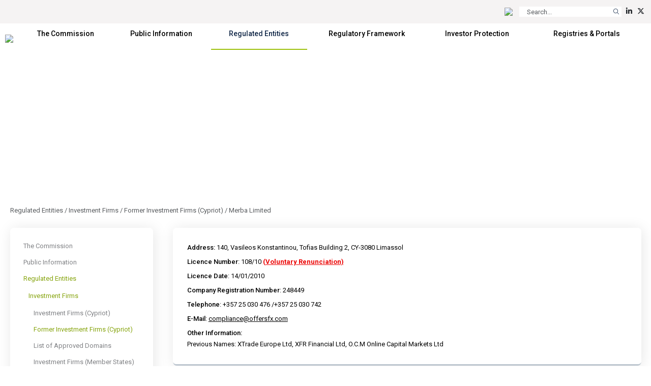

--- FILE ---
content_type: text/css
request_url: https://www.cysec.gov.cy/CMSPages/GetResource.ashx?stylesheetfile=https://www.cysec.gov.cy/cmstemplates/CYSECRE/assets/css/styles.css?v=372025
body_size: 9370
content:
@import url('https://fonts.googleapis.com/css2?family=Roboto:ital,wght@0,100;0,300;0,400;0,500;0,700;0,900;1,100;1,300;1,400;1,500;1,700;1,900&display=swap');

html,
body {
	width: 100%;
	font-family: 'Roboto', Arial, Helvetica, sans-serif;
	color: #112747;
	background: #ffffff;
	font-size: 13px;
	font-style: normal;
	font-weight: normal;
	line-height: 140%;
	color: #112747;
}

#txtPageContent_Container{
margin-bottom:15px;
}

.offcanvas-cmsmenu * {
	text-decoration: none;
	color: #112747 !important;
	font-size: 17px !important;
}

.offcanvas-cmsmenu table {}

.offcanvas-cmsmenu td:first-child {
	width: 16px !important;
}

.offcanvas-cmsmenu td {
	padding: 6px 3px;
	vertical-align: top;
}

.offcanvas-cmsmenu-unselected-item {
	font-weight: 500;
	line-height: normal !important;
	text-align: left !important;
	border-bottom: 2px solid transparent;
	padding-bottom: 2.5px;
	line-height: 25px !important;
}

.offcanvas-cmsmenu-selected-item {
	font-weight: 500;
	line-height: normal !important;
	text-align: left !important;
	border-bottom: 2px solid #9DC10D;
	padding-bottom: 2.5px;
	line-height: 25px !important;
}

.CMSSearchResultsNoResultsLabel {
	text-align: center;
	padding: 30px;
	margin: 0 auto;
}

.PagerNumberArea {
	text-align: center;
	margin: 15px;
}

.PagerNumberArea {
	color: transparent;
	font-size: 5px;
}

.PagerNumberArea span {
	padding: 2.5px !important;
}

.PagerNumberArea .SelectedPage,
.PagerNumberArea .SelectedPrev,
.PagerNumberArea .UnselectedPage,
.PagerNumberArea .UnselectedNext,
.PagerNumberArea .UnselectedPrev,
.PagerNumberArea a {
	padding: 5px !important;
	width: 24px;
	height: 24px;
	font-size: 13px;
	line-height: 13px;
	background-color: #f1f1f1;
	color: #000;
	text-align: center;
	border-radius: 100%;
	display: table-cell;
	text-decoration: none !important;
}

.PagerNumberArea .SelectedPage,
.PagerNumberArea a:hover {
	background-color: #9DC10D !important;
	color: #fff !important;
}

.text-primary {
	--bs-text-opacity: 1;
	color: #00AEEF !important;
}

.text-green {
	--bs-text-opacity: 1;
	color: #9DC10D !important;
}



b,
.fw-bold,
strong {
	font-weight: 500 !important;
}

hr {
	border-top: 1px solid #dbdbdb !important;
	opacity: 1;
}

.text-ellipsis-1 {
	display: -webkit-box;
	-webkit-line-clamp: 1;
	-webkit-box-orient: vertical;
	overflow: hidden;
}

.text-ellipsis-2 {
	display: -webkit-box;
	-webkit-line-clamp: 2;
	-webkit-box-orient: vertical;
	overflow: hidden;
}

.text-ellipsis-3 {
	display: -webkit-box;
	-webkit-line-clamp: 3;
	-webkit-box-orient: vertical;
	overflow: hidden;
}

.text-ellipsis-4 {
	display: -webkit-box;
	-webkit-line-clamp: 4;
	-webkit-box-orient: vertical;
	overflow: hidden;
}


.text-ellipsis-5 {
	display: -webkit-box;
	-webkit-line-clamp: 5;
	-webkit-box-orient: vertical;
	overflow: hidden;
}


.EditingFormErrorLabel {
	color: #ff0000 !important;
}

.signoutButton {
	padding: 0;
	background: transparent;
	border: none;

}

.CurrentUserLabel {
	display: none;
}


.PageManagerPreviewInfo {
	position: absolute;
	width: 100%;
	display: none;
	visibility: hidden;
}


.PagerControl {
	margin: 0 auto;
}

.PagerResults {
	text-align: center;
}


.carousel-indicators li {

	width: 10px;
	height: 10px;
	opacity: .7;
	border-radius: 100%;
}

.back-to-top {
	border-radius: 0px !important;
	position: fixed;
	display: none;
	right: 15px;
	bottom: 15px;
	z-index: 100;
	text-decoration: none !important;
	background: var(--gradient, linear-gradient(92deg, #224577 12.66%, #00AEEF 98.85%));
	box-shadow: 0px 4px 4px 0px rgba(0, 0, 0, 0.25);
	border: none !important;
}



.text-bold {
	font-weight: 500;
}

datalist {
	display: none !important;
}


.carousel-item-fit {
	background-size: cover;
	background-position: center;
	background-repeat: no-repeat;
}

.carousel-item-caption {
	background-color: rgba(255, 255, 255, 0.25);
	-webkit-filter: blur(10px);
	filter: blur(10px);
}


.container {
	max-width: 1320px;
}


.dropdown-menu {
	position: absolute;
	top: 100%;
	left: 0;
	z-index: 1000;
	display: none;
	float: left;
	min-width: 10rem;
	padding: 0;
	margin: 0.125rem 0 0;
	color: #212529;
	text-align: left;
	list-style: none;
	background-color: #fff;
	background-clip: padding-box;
	border-top: none;
	border-radius: 0;
	letter-spacing: normal !important;
	white-space: unset;
}

.dropdown-item {
	display: block;
	width: 100%;
	padding: 1.25px 0px;
	clear: both;
	font-weight: normal;
	color: #212529;
	text-align: inherit;
	white-space: unset;
	background: none;
	border: 0;
	letter-spacing: normal !important;
	background-color: transparent !important;
}

.dropdown-item:hover {
	color: #009BDF !important;
}

strong,
b {
	font-weight: 500;
}


/* Modals */
.modal-header {
	padding: 30px;
	border-bottom: 0px;
}

.modal-body {
	padding: 30px;
}

/* Modals End */

.badge-custom {
	background-color: #c9da3d !important;
	color: #222;
	border-radius: 3px;
	line-height: normal;
}

/* OWL */
.owl-theme .owl-nav {
	margin-top: 10px;
	position: absolute;
	top: 0%;
	left: 0;
	right: 0;
	display: table;
	width: 100%;
}

.owl-prev,
.owl-next {
	position: absolute;
	height: 100px;
	color: inherit !important;
	background: none !important;
	border: none !important;
	z-index: 100;
	margin: -10px !important;
	width: 30px;
}

.owl-prev {
	left: -40px;
}

.owl-next {
	right: -40px;
}

.owl-prev span,
.owl-next span {
	font-size: 2.5rem;
	color: #999;
}

.owl-prev span:hover,
.owl-next span:hover {
	font-size: 2.5rem;
	color: #112747;
}

/* CAROUSEL */

.carousel-fade .carousel-item {
    opacity: 1;
    transition-property: unset;
    transform: unset;
}

.carousel-home {
	margin-top: 140px;
	min-height: 320px;
	background-color: #f1f1f1;
	border-bottom: 1px solid #dbdbdb;
}

.carousel-home .carousel-inner{
min-height:510px;
}

.carousel-home .carousel-caption {
	text-align: left;
	bottom: unset;
	left: 15%;
	padding-top: 1.25rem;
	padding-bottom: 1.25rem;
	color: #fff;
}

.carousel-home .carousel-caption .title {
	font-weight: 500;
	font-size: 40px;
	letter-spacing: -0.025em;
	color: #fff;
}

.carousel-home .carousel-caption .summary {
	font-weight: 500;
	color: #fff;
}

.carousel-home .carousel-item-overlay-default {
	background-image: url('https://www.cysec.gov.cy/CMSTemplates/CYSECRE/assets/images/sliders/slider_layer1.png?v=2');
	background-size: cover;
	background-repeat: no-repeat;
	background-position: center;
	position: absolute;
	width: 100%;
	height: 100%;
}

.carousel-home .carousel-item-overlay-layer-1 {
	background-image: url('https://www.cysec.gov.cy/CMSTemplates/CYSECRE/assets/images/sliders/slider_layer1.png?v=2');
}

.carousel-home .carousel-item-overlay-layer-2 {
	background-image: url('https://www.cysec.gov.cy/CMSTemplates/CYSECRE/assets/images/sliders/slider_layer2.png?v=2');
}

.carousel-home .carousel-item-overlay-layer-3 {
	background-image: url('https://www.cysec.gov.cy/CMSTemplates/CYSECRE/assets/images/sliders/slider_layer3.png?v=2');
}




@media only screen and (max-width: 1080px) {

	.carousel-home .carousel-caption .title {
		font-size: 20px;
	}

	.carousel-home .carousel-caption {
		text-align: center;
		bottom: unset;
		width: auto;
	}
	 

}

/* NAVBAR */

.navbar-custom {
	transition: all .25s ease-in-out;
}


.navbar-brand {
	display: inline-block;
	padding-top: .1.25rem;
	padding-bottom: .1.25rem;
	margin-right: 1rem;
	line-height: inherit;
	white-space: nowrap;
}


.navbar-brand img {
	height: 72.5px;
	transition: all .25s ease-in-out;
}

.navbar-scrolled {
	background-color: #f9f9f9;
	box-shadow: 0 .5rem 1rem rgba(0, 0, 0, .2) !important;
}

.navbar-scrolled .navbar-brand {}

.navbar-scrolled .navbar-brand img {
	height: 55px;
}

.navbar-scrolled .container-fluid-preheader {
	opacity: 0;
	margin-top: -44px;
	height: 44px;
	transition: all .125s ease-in-out;
}


.navbar-custom .nav-link {
	padding-right: 1rem;
	padding-left: 1rem;
	font-weight: 500;
	color: #222 !important;
}

.navbar-custom .nav-link {
	color: #000 !important;
	font-weight: 500;
	font-weight: 500;
	border-bottom: 1px solid transparent;
	letter-spacing: -0.025em;
}

.navbar-custom .active>.nav-link,
.navbar-custom .nav-link.active,
.navbar-custom .nav-link.show,
.navbar-custom .show>.nav-link {
	color: #000 !important;
	border-bottom: 1px solid #9DC10D;
	font-weight: 500;
}

.navbar-custom .active>.nav-link:hover,
.navbar-custom .nav-link:hover,
.navbar-custom .nav-link.show,
.navbar-custom .show>.nav-link:hover {
	color: #000 !important;
	border-bottom: 1px solid #9DC10D;
}

.navbar-custom .navbar-section-title {
	margin-top: 10px;
	margin-bottom: 2.5px;
	font-size: 13px;
	font-weight: 500;
	color: #009BDF !important;
	text-decoration: none !important;
	display: block;
}

.navbar-custom .dropdown {
	position: static;
}

.navbar-custom .dropdown-menu {
	padding: 15px;
	position: absolute;
	margin: 0 auto;
	left: 0;
	right: 0;
	background: #ffffff;
	box-shadow: 0 .5rem 1rem rgba(0, 0, 0, .1) !important;
}

/* PREHEADER STARTS */
.container-fluid-preheader {
	background-color: #F5F3F3;
	font-weight: normal;
	font-size: 14px;
}

.form-control-search-bar {
	padding: 5px;
	max-height: 20px;
	height: 20px;
	background-color: #fff;
	border-radius: 0px !important;
	color: #112747 !important;
	border: none !important;
	text-shadow: none !important;
	box-shadow: none !important;
}

.btn-search-reset {
	top: 1px;
	right: 1px;
	box-shadow: none !important;
	border-radius: 0 !important;
	text-shadow: none !important;
	border: 0 !important;
	position: absolute;
}

.btn-search-bar {
	text-align: center;
	max-height: 20px;
	height: 20px;
	width: 20px;
	color: #112747 !important;
	background-color: #fff;
	border-radius: 0px !important;
	border: none;
	padding: 1.25px !important;
	text-shadow: none !important;
	box-shadow: none !important;
}

/* PREHEADER ENDS */


.container-fluid-quicklinks {
	background-color: #343a40;
	color: #fff;
}


/* PREHEADER STARTS */
.container-fluid-subheader {
	background-image: url('https://www.cysec.gov.cy/CMSTemplates/CYSECRE/assets/images/sliders/slider_layer1.png');
	background-size: cover;
	background-repeat: no-repeat;
	background-position: center;
	margin-top: 130px;
}

.container-subheader {
	min-height: 250px;
	padding-bottom: 50px;
}

.container-fluid-subheader .title {
	font-weight: 700;
	color: #fff;
}

.container-fluid-breadcrumbs {
	padding-top: 25px;
	padding-bottom: 25px;
	color: var(--bs-secondary-color) !important;
}

.container-breadcrumbs {
	color: var(--bs-secondary-color) !important;
}

.CMSBreadCrumbsLink {
	color: var(--bs-secondary-color) !important;
	text-decoration: none;
}

/* PREHEADER ENDS */

/* NAV PILLS */
.nav-link {
	display: block;
	padding: 10px;
}

.nav-pills .nav-link {
	border-radius: 7.5px;
	background-color: #F3F4F8;
	margin-right: 10px;
	color: #112747;
	padding: 10px 15px;

}

.nav-pills .nav-link.active,
.show>.nav-pills .nav-link,
.nav-pills .nav-link:hover {
	color: #fff;
	background-color: #9DC10D;
	border-radius: 7.5px;
	padding: 10px 15px;

}

.container-fluid-content {
	padding-top: 0px;
	padding-bottom: 20px;
	background-image: url('https://www.cysec.gov.cy/CMSTemplates/CYSECRE/assets/images/background_content.svg');
	background-repeat: no-repeat;
	background-position: 40px 40px;
	background-size: 400px auto;
}

.container-content {
	padding-top: 0px;
	padding-bottom: 20px;
	min-height: 440px;
	word-wrap: break-word;
}

@media only screen and (max-width: 1080px) {
	.container-content img {
		width: 100% !important;
		height: auto !important;
	}
}



/* ACCORDION STARTS */
.accordion {
	--bs-accordion-color: #112747;
	--bs-accordion-bg: #fff;
	--bs-accordion-border-color: #fff;
	--bs-accordion-border-radius: 0px;
	--bs-accordion-inner-border-radius: 0px;
	--bs-accordion-btn-padding-x: 20px;
	--bs-accordion-btn-padding-y: 20px;
	--bs-accordion-btn-color: #112747;
	--bs-accordion-btn-bg: #fff;
	--bs-accordion-btn-focus-border-color: #fff;
	--bs-accordion-body-padding-x: 20px;
	--bs-accordion-body-padding-y: 20px;
	--bs-accordion-active-color: #112747;
	--bs-accordion-active-bg: #f1f1f1;

}

.accordion-body {}

.accordion-item {
	box-shadow: 2px 2px 15px 0px rgba(0, 0, 0, 0.10);
	border: none;
}

.accordion-button {
	font-size: 12px;
	font-weight: 500;
	border: none;
}

/* CARDS STARTS */

.input-group-custom {
	border: none;
	border-radius: 7.5px;
	background-color: #fff;
	box-shadow: 2px 2px 28px 0px rgba(0, 0, 0, 0.10);
}

.input-group-custom .input-group-text {
	border: none;
	background-color: #9DC10D !important;
	color: #fff !important;
	border-radius: 7.5px;
}

.input-group-custom>:not(:first-child):not(.dropdown-menu):not(.valid-tooltip):not(.valid-feedback):not(.invalid-tooltip):not(.invalid-feedback) {
	border: none;
}

.card-custom {
	border: none;
	border-radius: 7.5px;
	background-color: #fff;
	box-shadow: 2px 2px 28px 0px rgba(0, 0, 0, 0.10);
}

.card-custom .card-header {
	border-radius: 7.5px;
	border: none;
	background-color: #fff;
	padding: 25px 25px 10px 25px;
	font-weight: 500;
	font-size: 14px;
	line-height: 170%;
}

.card-custom .card-body .card-link {
	color: #112747;
	font-weight: 600;
	text-transform: unset;
	text-decoration: none;
}

.card-custom .card-header .card-link {
	font-weight: 600;
	color: #112747;
	text-decoration: none;
}

.card-custom .card-body {
	border: none;
	background-color: #fff;
	padding: 10px 25px 10px 25px;
	border-radius: 7.5px;
	line-height: 170%;
}


.card-custom .card-footer {
	border-radius: 7.5px;
	border: none;
	background-color: #fff;
	padding: 10px 25px 25px 25px;
}

.card-custom .card-footer .card-link {
	font-weight: 600;
	color: #112747;
	text-decoration: none;
}

.card-custom.card-custom-noheader .card-body {
	padding: 25px 25px 10px 25px;
}


.card-custom.card-custom-nofooter .card-body {
	padding: 10px 25px 25px 25px;
}

.card-custom.card-custom-noheader-nofooter .card-body {
	padding: 25px 25px 25px 25px;
}


.card-userful-links {
	border: none;
	border-radius: 7.5px;
	background-color: #fff;
	box-shadow: 2px 2px 28px 0px rgba(0, 0, 0, 0.10);
	min-height: 171.5px;
	height: 171.5px;
	max-height: 171.5px;
	background-repeat: no-repeat;
	background-position: center;
	background-size: cover;
	color: #fff;
	overflow: hidden;
}

.card-userful-links .card-body {
	border: none;
	padding: 0px;
	color: #fff;
	background: linear-gradient(101deg, rgba(0, 32, 114, 0.20) 37.28%, rgba(24, 187, 9, 0.30) 89.69%), rgba(0, 0, 0, 0.15);
	background-blend-mode: multiply, normal;
}


.card-userful-links .card-footer {
	border: none;
	padding: 10px;
	color: #fff;
	background-color: rgba(0, 0, 0, 0.5) !important;
	min-height: 60px;
	height: 60px;
	max-height: 60px;
	width: 100%;
}

.card-userful-links .card-footer .card-link {
	font-weight: 500;
	color: #fff;
	text-decoration: none;

	background-color: transparent;
}


@media only screen and (max-width: 1080px) {
	.card-userful-links {
		background-size: auto 120%;
	}

}

.card-educational {
	border: none;
	border-radius: 0px;
}

.card-educational .card-link {
	font-weight: 600;
	color: #112747;
	text-decoration: none;

}

.card-categories {
	min-height: 200px;
}

.card-custom-hover,
.card-categories,
.card-regulated-entity,
.card-documents,
.card-domains,
.card-offices,
.card-articles,
.card-products {
	border-bottom: 3px solid #BEC7D0;
}

.card-custom-hover:hover,
.card-categories:hover,

.card-domains:hover,
.card-offices:hover,
.card-products:hover,
.card-articles:hover {
	border-bottom: 3px solid #9DC10D;

}

.card-categories:hover .card-link,
.card-documents:hover .card-link,
.card-domains:hover .card-link,
.card-offices:hover .card-link,
.card-products:hover .card-link,
.card-articles:hover .card-link {}

.card-link:hover {
	color: #9DC10D !important;
}



.card-categories .card-header {
	border-radius: 7.5px;
	border: none;
	background-color: #fff;
	padding: 30px 30px 5px 30px;
	font-weight: 500;
}

.card-categories .card-body {
	border: none;
	background-color: #fff;
	padding: 30px 30px 5px 30px;
}


.card-documents .card-title {
	text-decoration: none !important;
}



.card-documents a:hover {
	text-decoration: none !important;
	color: #9DC10D !important;
}

.card-categories .card-title {
	color: #112747;
	text-align: center;
	font-weight: 700;

	width: 100%;
}

.card-categories .card-footer {
	border-radius: 7.5px;
	border: none;
	background-color: #fff;
	padding: 5px 30px 30px 30px;
}

.card-userful-links .card-footer .card-link {
	font-weight: 500;
	color: #fff;
	text-decoration: none;

	background-color: transparent;
}

.card-entities .card-title {
	text-decoration: none !important;
}

.card-entities .card-title:hover {
	color: #86A40E !important;
}


.card-regulated-entity .card-title {
	color: #009BDF !important;
	text-decoration: none !important;
	font-weight: 500;
}

.card-profile .card-title {
	color: #009BDF !important;
	text-decoration: none !important;
	font-weight: 500;
}

.card-holidays {
	min-height: unset !important;
	border-bottom: 3px solid #BEC7D0;
}

.container-fluid-shortcuts {
	background: rgba(255, 255, 255, 0.25);
	margin-top: -95px;
	z-index: 1;
	position: relative;
   border-top: 1px solid rgba(0, 0, 0, .1);
}



.card-carousel-links {
	border: none;
	border-radius: 0px;
	box-shadow: unset;
	margin: 0;
	text-align: center;
	border-right: 1px solid rgba(0, 0, 0, .1);
	max-height: 95px;
	height: 95px;
	min-height: 95px;
	background-color: transparent;
	cursor: pointer;

}


.card-carousel-links .card-body {
	border: none;
	background-color: transparent;
	padding: 15px 15px 7.5px 15px;
}

.card-carousel-links .card-icon {
	font-size: 30px;
	color: #fff;
}

.card-carousel-links .card-footer {
	border-radius: 0px;
	border: none;
	background-color: transparent;
	padding: 0px 2.5px 15px 5px;

}

.card-carousel-links .card-footer .card-link {
	font-weight: 500;
	color: #fff;
	text-decoration: none;
	display: -webkit-box;
	-webkit-line-clamp: 2;
	-webkit-box-orient: vertical;
	overflow: hidden;

}


.card-carousel-links:hover {
	background: rgba(255, 255, 255, 0.975);
}

.card-carousel-links:hover .card-link {
	color: #009BDF !important;
}

.card-carousel-links:hover .card-icon {
	color: #009BDF !important;
}

.card-carousel-links:hover .card-link {
	color: #009BDF !important;
}


@media only screen and (max-width: 1680px) {
	
		.carousel-home .carousel-inner{
	min-height:unset;
	}
	
 
}

@media only screen and (max-width: 1080px) {
	
	 
	
	.container-fluid-shortcuts {
		margin-top: 0px;
		position: unset;
		color: #112747;
		padding: 0px;
		margin: 0px;
	}

	.container-shortcuts {
		padding: 0px;
		margin: 0px;
	}


	.card-carousel-links {
		border-right: 1px solid rgba(0, 0, 0, .1);
		border-bottom: 1px solid rgba(0, 0, 0, .1);
		background-color: #fff;
		color: #000;
		max-height: unset;
		height: unset;
		min-height: 110px;
	}

	.card-carousel-links .card-icon {
		color: #112747;
	}


	.card-carousel-links .card-footer .card-link {
		color: #112747;
	}



}

/* CONTENT ENDS */


/* HOME SHORTCUTS STARTS */

/* BUTTONS START */

a {
	color: #000;
}

.btn-link {
	--bs-btn-font-weight: 400;
	--bs-btn-color: #000;
	--bs-btn-bg: transparent;
	--bs-btn-border-color: transparent;
	--bs-btn-hover-color: #86A40E;
	--bs-btn-hover-border-color: transparent;
	--bs-btn-active-color: #86A40E;
	--bs-btn-active-border-color: transparent;
	--bs-btn-disabled-color: #6c757d;
	--bs-btn-disabled-border-color: transparent;
	--bs-btn-box-shadow: 0 0 0 #000;
	--bs-btn-focus-shadow-rgb: 49, 132, 253;
	text-decoration: underline;
}

.btn {
	border-radius: 7.5px;
	padding: 8px 15px;
}

.btn-sm {
	border-radius: 7.5px;
	padding: 7.5px 10px;
}

/* FORM CONTROLS START */

.FormPanel {
	border: none;
	border-radius: 7.5px;
	background-color: #fff;
	box-shadow: 2px 2px 28px 0px rgba(0, 0, 0, 0.10);
	border: none;
	background-color: #fff;
	padding: 30px;
	width: 100%;
}

.EditingFormLabel,
.OptionCategoryName,
.OptionCategoryDescription {
	margin-top: 5px;
	margin-bottom: 5px;
	display: block;
}

.OptionCategoryDescription {
	color: #999 !important;
}

.EditingFormLabelCell,
.EditingFormButtonLeftCell {
	width: 50%;
	display: block;
	padding-bottom: 2.5px !important;
	text-align: left !important;
}

.EditingFormValueCell,
.EditingFormButtonCell {
	width: 50%;
	display: block;
	padding-bottom: 15px !important;
	text-align: left !important;
}

.UploaderInputFile {
	display: block !important;
	border: unset !important;
	padding: 0px !important;
	margin-top: 10px;
}

.EditingFormCategory {
	font-size: 18px;
	font-weight: 500;
	padding-top: 15px;
	padding-bottom: 15px;
	text-transform: capitalize !important;
}

.EditingFormTable {
	width: 100% !important;
}


.form-control,
.CalendarTextBox,
.form-select,
select,
.TextBoxField,
.CaptchaTextBoxSmall,
.DropDownField,
.TextAreaField,
.CaptchaTextBox {
	border-radius: 7.5px;
	padding: 10px 15px;
	text-shadow: none !important;
	box-shadow: none !important;
	line-height: normal;
	background-color: #fff;
	border: 1px solid #ced4da;
	height: auto;
}

.DropDownField,
.TextBoxField,
.TextAreaField,
.CaptchaTextBoxSmall,
.CaptchaTextBox {

	width: 100% !important;
}


.EditingFormControlNestedControl input {
	border-radius: 7.5px;
	padding: 10px 15px;
	text-shadow: none !important;
	box-shadow: none !important;
	line-height: normal;
	background-color: #fff;
	border: 1px solid #ced4da;
	height: auto;
}

.EditingFormControlNestedControl input[type=text] {
	min-width: 60px;
}



.CalendarTextBox,
.CaptchaTextBoxSmall {
	width: auto !important;
	padding: 10px;
	margin-bottom: 5px;
	max-width: 100px;
}

.btn-primary,
.SubmitButton,
.AddToCartButton,
.ContentButton,
.FormButton {
	--bs-btn-color: #fff;
	--bs-btn-bg: #9DC10D;
	--bs-btn-border-color: #9DC10D;
	--bs-btn-hover-color: #fff;
	--bs-btn-hover-bg: #9DC10D;
	--bs-btn-hover-border-color: #9DC10D;
	--bs-btn-focus-shadow-rgb: 49, 132, 253;
	--bs-btn-active-color: #fff;
	--bs-btn-active-bg: #9DC10D;
	--bs-btn-active-border-color: #9DC10D;
	--bs-btn-active-shadow: inset 0 3px 5px rgba(0, 0, 0, 0.125);
	--bs-btn-disabled-color: #fff;
	--bs-btn-disabled-bg: #9DC10D;
	--bs-btn-disabled-border-color: #9DC10D;
}

.FormButton,
.SubmitButton,
.AddToCartButton,
.ContentButton {
	color: #fff;
	background-color: #9DC10D;
	border-radius: 7.5px;
	padding: 10px 15px;
	box-shadow: none;
	text-shadow: none;
	border: 1px solid #9DC10D;
}

.btn-outline-primary {
	--bs-btn-color: #000;
	--bs-btn-border-color: #9DC10D;
	--bs-btn-hover-color: #fff;
	--bs-btn-hover-bg: #9DC10D;
	--bs-btn-hover-border-color: #9DC10D;
	--bs-btn-focus-shadow-rgb: 13, 110, 253;
	--bs-btn-active-color: #fff;
	--bs-btn-active-bg: #9DC10D;
	--bs-btn-active-border-color: #9DC10D;
	--bs-btn-active-shadow: inset 0 3px 5px rgba(0, 0, 0, 0.125);
	--bs-btn-disabled-color: #primary;
	--bs-btn-disabled-bg: transparent;
	--bs-btn-disabled-border-color: #9DC10D;
	--bs-gradient: none;
}

.form-control-item{
	width: 50%;
}

.container-filter-btns {
	width:52.5% !important;
	margin:0 auto !important;
	margin-bottom: 15px !important;
	padding: 0px !important;	
}
.container-filter-btns .btn-filter{
	min-width:30px;
	white-space:nowrap;
	margin: 3px;
}


@media only screen and (max-width: 1180px) {

.container-filter-btns {
	width:100% !important;

}

.container-filter-btns .btn-filter{
	margin: 2px;
}


	.FormPanel {
		padding: 15px;
	}

	.table-form img,
	.EditingFormTable img {
		width: auto !important;
		height: auto !important;
	}

	.table-form td,
	.table-form th,
	.EditingFormLabelCell,
	.EditingFormButtonLeftCell {
		width: 100%;
		display: block;
		padding-bottom: 5px;
	}

	.table-form td,
	.table-form th,
	.EditingFormValueCell,
	.EditingFormButtonCell {
		width: 100%;
		display: block;
		padding-bottom: 10px;
	}
	
	.form-control-item{
			width: 100%;
		display: block;
		padding-bottom: 5px;
}

 
}

.CalendarIcon{
width:24px !important;
DISPLAY:none;
}


/* BUTTONS ENDS */

.container-cart-preview {
	float: right;
	width: auto;
}

.container-cart-preview .ShoppingCartIcon {
	display: none;
	visibility: hidden;
	opacity: 0;
}

.container-cart-preview .ShoppingCartLink {
	font-weight: 500;
	text-decoration: none;
}

.container-cart-preview .ShoppingCartLink:hover {
	color: #86A40E;
}

.container-basket table td {
	padding: 2px 0px;
	vertical-align: top;

}

.container-basket .CartContentTable {
	border: none !important;
}

.container-basket .CartContentTable td,
.container-basket .CartContentTable th {
	padding: 5px;

}

.container-basket .BlockContent div {
	border: none;
	padding: 20px 0px;
}

input[disabled="disabled"], input.disabled {
	opacity: 0.8 !important;
	background-color: #dbdbdb !important;
	border:#dbdbdb !important;
	color: #888 !important;
	pointer-events: none !important;
	cursor: none !important;
  }

.TextLeft {
	text-align: left !important;
}

.TextRight {
	text-align: right !important;
}

/* TAB CONTROL START */

.TabControl {}

.TabControlRight,
.TabControlLeft {
	display: none !important;
}


@media only screen and (max-width: 1180px) {

	.TabControlTable {
		width: 100%;
	}

	.TabControl,
	.TabControlSelected {
		width: 100%;
		display: block;
		padding-bottom: 5px;
	}


	.TabControlRight,
	.TabControlLeft,
	.TabControlSelectedRight,
	.TabControlSelectedLeft {
		display: none !important;
	}

	.TabControlTable .TabControlLink,
	.TabControlLinkSelected {
		width: 100%;
		display: block;
	}

}

/* TAB CONTROL END */

/* FOOTER STARTS */
.container-contact-info {
	background-color: rgba(255, 255, 255, 0.25);
	padding: 30px;
	border: 1px solid rgba(160, 145, 85, 0.25);
	border: 1px solid #eee;
	border-bottom: 4px solid #9DC10D;
	background-color: rgba(0, 0, 0, 0.005);
}

.container-contact-info .icon {
	font-size: 42px;
	color: #9DC10D;
	padding: 10px;
}

.container-contact-info .title {
	font-weight: 500;
	margin: 5px;
}

.container-contact-info .summary {
	font-weight: normal;
}

.container-fluid-location {
	border-top: 4px solid rgba(255, 255, 255, 0.25);
	background-color: rgba(0, 0, 0, 0.05);
	padding: 0px;
}


.container-fluid-public-presence {
	background-image: url('https://www.cysec.gov.cy/CMSTemplates/CYSECRE/assets/images/background_public_presense.jpg');
	background-size: cover;
	background-position: center;
	min-height: 400px;
	color: #fff;
	text-align: center;
}

.container-fluid-footer {
	padding-top: 60px;
	padding-bottom: 30px;
	background-image: url('https://www.cysec.gov.cy/CMSTemplates/CYSECRE/assets/images/background_footer.png');
	background-size: cover;
	background-position: center;
	border-top: 3px solid #009bdf;
}



/* FOOTER ENDS */

/*# Tables #*/
.table th {
	font-weight: 500;
}

.table-calendar td {
	padding: 5px !important;
}

/*# Tables End #*/

/*#CMS Tree Menu (Custom)#*/
.navbar-mainmenu {
	position: relative;
	margin-left: auto;
	margin-right: 0;
}

.CustomCMSTreeMenuTable {
	width: 100% !important;
	background-color: #fff;
}

.CustomCMSTreeMenuTable a {
	width: 100% !important;
}

.CustomSubCMSTreeMenuTable {
	width: 100% !important;
}

.CustomCMSTreeMenuTable a:hover {
	width: 100% !important;
}

.CustomCMSTreeMenuLink,
.subCMSTreeMenuLink {
	color: #808285 !important;
	font-weight: normal !important;
	text-decoration: none !important;

}

.CustomCMSTreeMenuLink:hover,
.subCMSTreeMenuLink:hover {
	color: #86A40E !important;
	font-weight: normal;
	text-decoration: none !important;

	font-weight: normal !important;
}

.CustomSubCMSTreeMenuSelectedItem {
	background-color: transparent;
	padding: 7px 7px 7px 30px;
	color: #86A40E !important;
	border: none !important;
	font-weight: normal;
	text-decoration: none !important;
}

.CustomCMSTreeMenuItem {
	color: #808285 !important;
	padding: 5px 5px 5px 20px;
	font-weight: normal !important;
	text-decoration: none !important;
	border: none !important;
}

.CustomCMSTreeMenuItem:hover {
	color: #86A40E !important;
	padding: 5px 5px 5px 20px;
	font-weight: normal !important;
	text-decoration: none !important;
}

.CustomCMSTreeMenuSelectedItem {
	background-color: transparent;
	color: #86A40E !important;
	padding: 5px 5px 5px 20px;
	font-weight: normal;
	text-decoration: none !important;
}

.CustomSubCMSTreeMenuItem {
	border: none !important;
	background-repeat: no-repeat;
	background-position: left;
	color: #808285 !important;
	padding: 7px 7px 7px 30px;
	font-weight: normal !important;
	text-decoration: none !important;

}

.CustomSubCMSTreeMenuItem:hover {
	border: none !important;
	background-repeat: no-repeat;
	background-position: left;
	color: #86A40E !important;
	padding: 7px 7px 7px 30px;
	font-weight: normal !important;
	text-decoration: none !important;

	white-space: pre-line !important;
}

.CustomSubCMSTreeMenuSelectedLink {
	color: #86A40E !important;
	font-weight: normal;
	text-decoration: none !important;
	white-space: pre-line !important;
}

.CustomSubCMSTreeMenuLink {
	color: #808285 !important;
	font-weight: normal !important;
	text-decoration: none !important;

	white-space: pre-line !important;
}

.CustomSubCMSTreeMenuLink:hover {
	color: #808285 !important;
	font-weight: normal !important;
	text-decoration: none !important;

	white-space: pre-line !important;
}

.SubCMSTreeMenuLink,
.SubCMSTreeMenuLink a:link {
	text-decoration: none !important;
	font-weight: normal !important;
	padding-left: 11px !important;

	color: #808285 !important;
	white-space: pre-line !important;
}

.CustomCMSTreeMenuSelectedLink {
	font-weight: normal;
	text-decoration: none !important;
	color: #86A40E !important;
	white-space: pre-line !important;
}

.SubCMSTreeMenuSelectedLink {
	font-size: 12px !important;
	color: #808285 !important;
	text-decoration: none !important;
	font-weight: normal !important;

}

.subCMSTreeMenuItem {
	background-repeat: no-repeat;
	background-position: left;
	padding: 5px 5px 5px 40px;
	font-weight: normal;
	text-decoration: none !important;
	padding-left: 40px !important;
	white-space: pre-line !important;

	color: #808285 !important;
}

.subCMSTreeMenuSelectedItem {
	background-repeat: no-repeat;
	background-position: left;
	padding: 5px 5px 5px 40px;
	font-weight: normal !important;
	text-decoration: none !important;
	border: none !important;
	color: #808285 !important;
	font-weight: normal;
	text-decoration: none !important;
	padding-left: 40px !important;
	white-space: pre-line !important;
}

.subCMSTreeMenuSelectedItem a {
	color: #86A40E !important;
	font-weight: normal;
	text-decoration: none !important;
	white-space: pre-line !important;
}

/* Menu design */
.CMSTreeViewInactive {

	white-space: nowrap;
}

.CMSTreeViewActive {

	font-weight: bold;
	white-space: nowrap;
	color: #808285;
}

.CMSTreeMenuItem {

	white-space: nowrap;
}

.CMSTreeMenuTable a {
	white-space: nowrap;
}

.subCMSTreeMenuTable {
	margin-left: 15px;
}

.CMSTreeMenuTable a:hover {
	text-decoration: underline;
}

.CMSTreeMenuItem {
	white-space: nowrap;
	color: #808285;
	font-weight: normal;
	padding: 5px 5px 5px 10px;
	background-color: transparent !important;
	padding-left: 55px;
}

.CMSTreeMenuSelectedItem {
	font-weight: normal;
	padding: 5px 5px 5px 10px;
	font-weight: bold !important;
	text-decoration: none !important;
	background-color: transparent;
	color: #86A40E !important;
	font-weight: normal;
	text-decoration: none !important;
	padding-left: 55px;
}

.subCMSTreeMenuItem {
	background-repeat: repeat-x;
	background-position: bottom;
	white-space: nowrap;
	color: #808285;
	padding: 5px;
	background-color: transparent !important;

}

.subCMSTreeMenuSelectedItem {
	background-repeat: repeat-x;
	background-position: bottom;
	white-space: nowrap;
	color: #808285;
	padding: 5px;
}

.CMSTreeMenuLink {
	text-decoration: none !important;
	color: #808285;
	white-space: pre-line !important;
}

.CMSTreeMenuSelectedLink {
	color: #86A40E !important;
	font-weight: normal;
	text-decoration: none !important;
	white-space: pre-line !important;
}

/* CMS MENU STARTS */
.CMSMenuItem img,
.CMSMenuItemMouseUp img,
.CMSMenuItemMouseOver img,
.CMSMenuHighlightedMenuItem img,
.CMSMenuHighlightedMenuItemMouseUp img,
.CMSMenuHighlightedMenuItemMouseOver img,
.CMSMenuItemMouseDown img,
.CMSMenuHighlightedMenuItemMouseDown img {
	visibility: hidden;
	width: 1px;
	height: 10px;
}

.CMSMenu {
	cursor: pointer;
	line-height: normal !important;
	font-size: 14px;
	font-weight: 500;
	color: #112747;
}

.CMSMenuItem {
	padding: 5px 10px;
	line-height: normal !important;
	text-align: center !important;
	font-weight: 500;
	font-size: 14px;
	border-bottom: 2px solid transparent;
	color: #000000;
}

.CMSMenuItemMouseDown,
.CMSMenuItemMouseOver,
.CMSMenuItemMouseUp,
.CMSMenuHighlightedMenuItem,
.CMSMenuHighlightedMenuItemMouseUp,
.CMSMenuHighlightedMenuItemMouseOver,
.CMSMenuHighlightedMenuItemMouseDown {
	font-weight: 500;
	line-height: normal !important;
	text-align: center !important;
	padding: 5px 10px;
	font-size: 14px;
	border-bottom: 2px solid #9DC10D;
}

.SubCMSMenu {
	box-shadow: 0px 3px 6px 0px rgba(0, 0, 0, 0.07);
}

.SubCMSMenu,
.SubCMSMenuItem img {
	position: right !important;
	z-index: 999999999 !important;
	font-size: 14px;
}


@media only screen and (max-width: 1180px) {

	.CMSMenu {
		font-size: 14px;
	}

	.CMSMenuItem {
		padding: 5px 7px;
		font-size: 14px;
	}

	.CMSMenuItemMouseDown,
	.CMSMenuItemMouseOver,
	.CMSMenuItemMouseUp,
	.CMSMenuHighlightedMenuItem,
	.CMSMenuHighlightedMenuItemMouseUp,
	.CMSMenuHighlightedMenuItemMouseOver,
	.CMSMenuHighlightedMenuItemMouseDown {
		font-size: 14px;
		padding: 5px 7px;
	}


	.SubCMSMenu {
		font-size: 14px;
	}

}

.SubCMSMenu {
	background-color: #fff;
	padding: 0px;
	text-align: left;
	color: #112747;
	cursor: pointer;
	margin: 0px;
	border: 1px solid #eee;
	border-top: none !important;
	min-width: 165px;
	width: auto;
	max-width: 400px;
	margin-right: 30px;
}

.SubCMSMenuItem {
	min-width: 165px;
	color: #112747;
	padding: 7px 10px;
	border-top: 1px solid #eee;
	text-align: left;
	min-width: 250px;
	white-space: unset !important;
	word-wrap: normal !important;
	
	width: 100%;

}

#ctl00_MainMenu-010-subMenu-000-subMenu{
	min-width:250px !important;
}

.SubCMSMenuItemMouseUp,
.SubCMSMenuItemMouseDown,
.SubCMSMenuItemMouseOver,
.SubCMSMenuHighlightedMenuItem,
.SubCMSMenuHighlightedMenuItemMouseUp,
.SubCMSMenuHighlightedMenuItemMouseDown,
.SubCMSMenuHighlightedMenuItemMouseOver {
	min-width: 165px;
	color: #112747;
	padding: 7px 10px;
	border-top: 1px solid #eee;
	text-align: left;
	background-color: #f1f1f1;
}

.SubCMSMenuItem img,
.SubCMSMenuItemMouseUp img,
.SubCMSMenuItemMouseDown img,
.SubCMSMenuItemMouseOver img,
.SubCMSMenuHighlightedMenuItem img,
.SubCMSMenuHighlightedMenuItemMouseUp img,
.SubCMSMenuHighlightedMenuItemMouseDown img,
.SubCMSMenuHighlightedMenuItemMouseOver img {
	float: right;
	padding-right: 0px;
}





.SideNav .container-CMSListMenuUL {
	padding: 0px 30px;
}

.SideNav .CMSListMenuUL .CMSListMenuLI {
	color: #112747;
	width: 100%;
	display: block;
}

.SideNav {
	height: 100%;
	width: 0px;
	position: fixed;
	z-index: 1;
	top: 0;
	right: 0;
	background-color: #fff;
	overflow-x: hidden;
	padding-top: 60px;
	z-index: 1100;
	border-left: 1px solid #dbdbdb;
}

.SideNav .closebtn {
	position: absolute;
	top: 15px;
	right: 20px;
	font-size: 32px;
	color: #112747;
}




/* CMSListMenuUL*/

.container-CMSListMenuUL {
	margin-top: 0px;
}

.CMSListMenuUL {
	border: none;
	list-style: none !important;
	padding-left: 0px;
	padding: 0px;
	margin: 0px;
	width: 100%;
	list-style-type: none;
	font-weight: 500;
	color: #000000;

}

.CMSListMenuLI {
	padding: 0px;
	width: 100%;
	color: #112747;
}

.CMSListMenuLink,
.CMSListMenuLinkHighlighted {
	padding: 7px 15px;
	display: block;
	color: #112747;
	border-bottom: 1px solid #dbdbdb;
}

.CMSListMenuLI .CMSListMenuUL {
	border: none !important;
	color: #112747;
	padding-left: 12px;
}

.CMSListMenuUL .CMSListMenuHighlightedLI {
	color: #112747;
	width: 100%;
}

.CMSListMenuHighlightedLI .CMSListMenuUL {
	border: none !important;
	padding: 0px;
	width: 100%;
	padding-left: 12px;
}


.CMSListMenuUL .CMSListMenuLI .CMSListMenuUL .CMSListMenuHighlightedLI .CMSListMenuLinkHighlighted,
.CMSListMenuUL .CMSListMenuHighlightedLI .CMSListMenuUL .CMSListMenuLI .CMSListMenuLink,
.CMSListMenuUL .CMSListMenuLI .CMSListMenuUL .CMSListMenuLI .CMSListMenuLink {
	padding: 7px 0px !important;
	display: block;
	font-weight: normal;
	color: #112747;
}

.CMSListMenuUL .CMSListMenuLI {
	color: #112747;
	width: 100%;
	/* display: none; */

}

.CMSListMenuUL .CMSListMenuHighlightedLI .CMSListMenuUL .CMSListMenuLI {
	color: #112747;
	width: 100%;
	display: block;

}

.CMSListMenuUL .CMSListMenuLI .CMSListMenuUL .CMSListMenuHighlightedLI {
	color: #112747;
	width: 100%;
}





/* HorizontalNav menu class definitions*/
.PeopleHorizontalNav {
	display: table;
	margin: 0 auto;
	width: auto;
}

.HorizontalNav {
	border-right: none;
	margin: 0 auto;
	width: auto;
	padding: 0px;
}

.HorizontalNav ul {
	padding: 0px;
	margin: 0px;
	background-color: #fff;
	list-style: none;
}

.HorizontalNav li,
.HorizontalNav .CMSListMenuHighlightedLI {
	display: inline;
	float: left;
	padding: 5px;
}

.HorizontalNav a,
.CMSListMenuLinkHighlighted {
	display: block;
	margin: 0px;
	width: auto;
	color: black;
	text-decoration: none;
	padding: 7px 10px;
	border-bottom: 2px solid #dbdbdb;
}

.HorizontalNav a:hover,
.CMSListMenuLinkHighlighted {
	border-bottom: 2px solid #0c0d08;
	color: #112747;
	display: table;
	padding-right: 10px !important;
}

.HorizontalNav UL UL {
	z-index: 500;
	min-width: 170px;
	border: 1px solid #dbdbdb;
	POSITION: absolute;
	background-color: #fff;
}

.HorizontalNav UL UL LI {
	CLEAR: left;
	DISPLAY: block;
	POSITION: relative;
	width: 100%;
	padding: 0px;
}

.HorizontalNav UL UL LI a {
	border: none !important;
	border-bottom: 1px solid #dbdbdb !important;
	padding: 10px !important;
}

.HorizontalNav UL UL UL {
	BORDER-RIGHT: #c2c2c2 2px solid;
	LEFT: 100%;
	BORDER-BOTTOM: white 0px solid;
	TOP: -1px
}

.HorizontalNav UL UL {
	DISPLAY: none
}

.HorizontalNav UL LI:hover UL UL {
	DISPLAY: none
}

.HorizontalNav UL UL LI:hover UL UL {
	DISPLAY: none
}

.HorizontalNav UL LI:hover UL {
	DISPLAY: block
}

.HorizontalNav UL UL LI:hover UL {
	DISPLAY: block
}

.HorizontalNav UL UL UL LI:hover UL {
	DISPLAY: block
}

/* Minification failed (line 1285, error number 1062): Expected semicolon or closing curly-brace, found '-' */